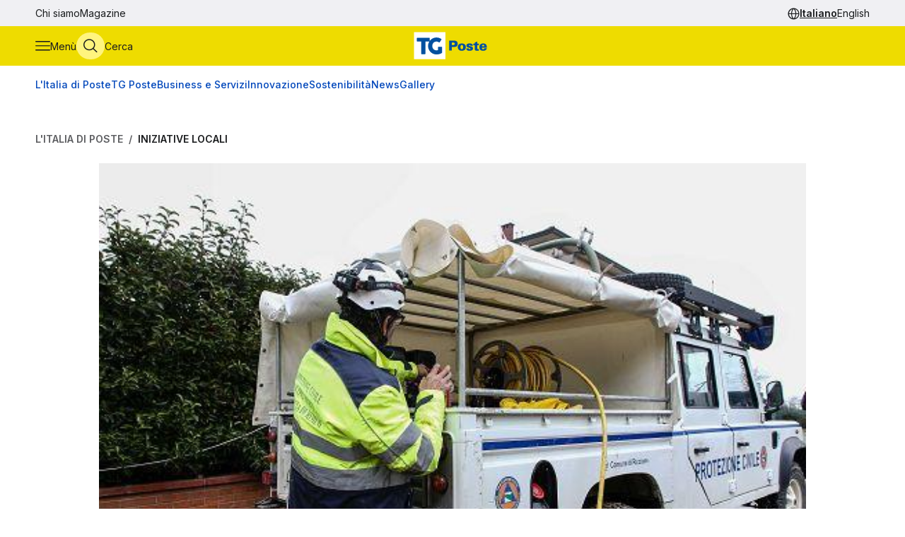

--- FILE ---
content_type: text/html
request_url: https://tgposte.poste.it/2019/12/24/comune-di-stilo-costituito-gruppo-volontari-protezione-civile/
body_size: 8521
content:
<!doctype html><html data-bs-theme=light lang=it-IT><head data-pagefind-ignore><meta charset=utf-8><meta name=viewport content="width=device-width,initial-scale=1,maximum-scale=2"><link rel=icon href=https://tgposte.poste.it/favicon.png><link rel=preconnect href=https://fonts.googleapis.com><link rel=preconnect href=https://fonts.gstatic.com crossorigin><link href="https://fonts.googleapis.com/css2?family=Inter:wght@100;200;300;400;500;600;700;800;900&display=swap" rel=stylesheet><link rel=stylesheet href=https://tgposte.poste.it/scss/style.min.f4d2b30e9f991a3f6d5ca2b7511b2ccc4c61b52f790c875e508fdff6c5d69e58.css><link rel=stylesheet href=https://tgposte.poste.it/icomoon/style.css><script type=text/javascript src=https://tgposte.poste.it/js/datepicker.min.js defer></script>
<script type=text/javascript src=https://tgposte.poste.it/ts/main.min.js defer></script><meta property="og:description" content="Aperta la campagna di adesioni a tutti i maggiorenni che vogliono impegnarsi attivamente per il proprio territorio"><meta name=robots content="follow, index, max-snippet:-1, max-video-preview:-1, max-image-preview:large"><meta property="og:locale" content="it-IT"><meta property="og:type" content="article"><meta property="og:title" content="Comune di Stilo, costituito gruppo volontari Protezione Civile"><meta property="og:description" content="Aperta la campagna di adesioni a tutti i maggiorenni che vogliono impegnarsi attivamente per il proprio territorio"><meta property="og:url" content="https://tgposte.poste.it/2019/12/24/comune-di-stilo-costituito-gruppo-volontari-protezione-civile/"><meta property="og:site_name" content="TG Poste"><meta property="og:image" content="https://www.media.poste.it/ff193a11-dd22-40f7-bc94-a3494c3025fb/card_md/jpeg/img-20191224_151504_4fc3a4e2@1x"><meta property="og:image:alt" content="TBD"><meta property="og:image:type" content="image/jpeg"><meta name=twitter:card content="summary_large_image"><meta name=twitter:title content="Comune di Stilo, costituito gruppo volontari Protezione Civile"><meta name=twitter:description content="Aperta la campagna di adesioni a tutti i maggiorenni che vogliono impegnarsi attivamente per il proprio territorio"><meta name=twitter:image content="https://www.media.poste.it/ff193a11-dd22-40f7-bc94-a3494c3025fb/card_md/jpeg/img-20191224_151504_4fc3a4e2@1x"><title>Comune di Stilo, costituito gruppo volontari Protezione Civile | TG Poste</title><script type=application/ld+json class=json-ld-schema>{"@context":"https://schema.org","@graph":[{"@id":"https://tgposte.poste.it/#organization","@type":["NewsMediaOrganization","Organization"],"logo":{"@id":"https://tgposte.poste.it/#logo","@type":"ImageObject","caption":"TG Poste","height":"130","inLanguage":"it-IT","url":"https://tgposte.poste.it/tg-poste-logo.png","width":"366"},"name":"TG Poste","url":"https://tgposte.poste.it/"},{"@id":"https://tgposte.poste.it/#website","@type":"WebSite","inLanguage":"it-IT","name":"TG Poste","publisher":{"@id":"https://tgposte.poste.it/#organization"},"url":"https://tgposte.poste.it/"},{"@id":"https://tgposte.poste.it/2019/12/24/comune-di-stilo-costituito-gruppo-volontari-protezione-civile/#webpage","@type":"WebPage","about":{"@id":"https://tgposte.poste.it/#organization"},"datePublished":"2019-12-24T08:50:26Z","inLanguage":"it-IT","isPartOf":{"@id":"https://tgposte.poste.it/#website"},"name":"Comune di Stilo, costituito gruppo volontari Protezione Civile | TG Poste","primaryImageOfPage":{"@id":"https://www.media.poste.it/ff193a11-dd22-40f7-bc94-a3494c3025fb/cover/jpeg/img-20191224_151504_4fc3a4e2@1x"},"url":"https://tgposte.poste.it/2019/12/24/comune-di-stilo-costituito-gruppo-volontari-protezione-civile/"},{"@id":"https://www.media.poste.it/ff193a11-dd22-40f7-bc94-a3494c3025fb/cover/jpeg/img-20191224_151504_4fc3a4e2@1x","@type":"ImageObject","caption":"","inLanguage":"it-IT","url":"https://www.media.poste.it/ff193a11-dd22-40f7-bc94-a3494c3025fb/cover/jpeg/img-20191224_151504_4fc3a4e2@1x"},{"@id":"https://tgposte.poste.it/2019/12/24/comune-di-stilo-costituito-gruppo-volontari-protezione-civile/#richSnippet","@type":"NewsArticle","datePublished":"2019-12-24T08:50:26Z","description":"Aperta la campagna di adesioni a tutti i maggiorenni che vogliono impegnarsi attivamente per il proprio territorio","headline":"Comune di Stilo, costituito gruppo volontari Protezione Civile","image":{"@id":"https://www.media.poste.it/ff193a11-dd22-40f7-bc94-a3494c3025fb/cover/jpeg/img-20191224_151504_4fc3a4e2@1x"},"inLanguage":"it-IT","isPartOf":{"@id":"https://tgposte.poste.it/2019/12/24/comune-di-stilo-costituito-gruppo-volontari-protezione-civile/#webpage"},"keywords":"","mainEntityOfPage":{"@id":"https://tgposte.poste.it/2019/12/24/comune-di-stilo-costituito-gruppo-volontari-protezione-civile/#webpage"},"name":"Comune di Stilo, costituito gruppo volontari Protezione Civile","publisher":{"@id":"https://tgposte.poste.it/#organization"}},{"@id":"https://tgposte.poste.it/autore/redazione-postenews/","@type":"Person","name":"redazione Postenews","url":"https://tgposte.poste.it/autore/redazione-postenews/","worksFor":{"@id":"https://tgposte.poste.it/#organization"}}]}</script><script type=text/javascript>function replace(e){return e?(e=e.replaceAll("{[title]}","Comune di Stilo, costituito gruppo volontari Protezione Civile"),e=e.replaceAll("{[url]}","2019/12/24/comune-di-stilo-costituito-gruppo-volontari-protezione-civile"),e=e.replaceAll("{[category]}","Iniziative Locali"),e=e.replaceAll("{[date-url]}","/2019/12/24/"),e):""}var digitalData={page:{},player:{}};const{pagename="",section_level1="",section_level2="",section_level3="",tagslist="",mediatitle="",mediauri="",mediaplaybacktype="",mediacdntype=""}={mediacdntype:"",mediaplaybacktype:"",mediatitle:"",mediauri:"",pagename:"{[title]}",section_level1:"{[date-url]}",section_level2:"",section_level3:"",tagslist:"{[category]}"};digitalData.page={pageName:replace(pagename),section_level1:replace(section_level1),section_level2:replace(section_level2),section_level3:replace(section_level3),tagsList:replace(tagslist)},digitalData.player={mediaTitle:mediatitle,mediaUri:mediauri,mediaPlaybackType:mediaplaybacktype,mediaCDNType:mediacdntype}</script><script src=https://assets.adobedtm.com/4d622ce80bd2/9d27b3a72317/launch-EN282b419c36be4dcabca54cfddcf79486.min.js async></script><meta name=google-site-verification content="3yWe21QQB_R2qKeY5lR7e3EUJBllT27jXzjOdWze8bE"><meta name=google-site-verification content="Y4UagvRKs9ve20ZHg8ovnV83WPqxLOSwRwYLK_BwWp8"></head><body><tgp-header data-bs-theme=light><header data-pagefind-ignore><div class=header><span id=page-top></span><a id=skiplink class=visually-hidden-focusable href=#content>Vai al contenuto principale</a><div class="navbar navbar__secondary d-none d-lg-flex"><div class="container-custom d-flex"><nav><ul class=nav><li class=nav-item><a class=nav-link href=https://tgposte.poste.it/chi-siamo/ title="Chi siamo" target=_self>Chi siamo</a></li><li class=nav-item><a class=nav-link href=https://tgposte.poste.it/magazine/ title=Magazine target=_self>Magazine</a></li></ul></nav><div class="navbar__language-picker ms-auto"><nav class=language-picker aria-label="Cambia lingua"><span class=icon-language></span>
<a href=https://tgposte.poste.it/ class=active aria-current=page>Italiano</a>
<a href=https://tgposte.poste.it/en/>English</a></nav></div></div></div><div class="navbar navbar__primary"><div class="navbar__primary__items container-custom d-flex"><ul class=navbar-nav><li class=nav-item><button class="btn btn-icon btn-menu" type=button data-bs-toggle=offcanvas data-bs-target=#offcanvas-menu aria-controls=offcanvas-menu aria-label="Apri menù di navigazione">
<span class="icon-menu large"></span>
<span class="btn-icon-label d-none d-lg-inline">Menù</span></button></li><li class=nav-item><button class="btn btn-icon btn-cerca" type=button data-bs-toggle=offcanvas data-bs-target=#offcanvas-search aria-controls=offcanvas-search aria-label="Apri menù di ricerca">
<span class="icon-search large"></span>
<span class="btn-icon-label d-none d-lg-inline">Cerca</span></button></li></ul><div class="nav-link navbar-brand" data-bs-theme=light><a href=https://tgposte.poste.it/ aria-label="Vai alla home page"><img class=img-fluid src=https://tgposte.poste.it/tg-poste-logo.svg alt></a></div><div class=navbar__language-picker><nav class=language-picker aria-label="Cambia lingua"><span class=icon-language></span>
<a href=https://tgposte.poste.it/ class=active aria-current=page>Italiano</a>
<a href=https://tgposte.poste.it/en/>English</a></nav></div></div></div><div class=container-custom><section class="featured-topics d-none d-lg-block"><nav class="d-flex py-3 justify-content-center justify-content-xl-start"><ul class="d-flex gap-4 list-unstyled mb-0" role=list><li><a href=https://tgposte.poste.it/canale/italia-di-poste/ title="L'Italia di Poste">L'Italia di Poste</a></li><li><a href=https://tgposte.poste.it/tgposte/ title="TG Poste">TG Poste</a></li><li><a href=https://tgposte.poste.it/canale/business-e-servizi/ title="Business e Servizi">Business e Servizi</a></li><li><a href=https://tgposte.poste.it/canale/innovazione/ title=Innovazione>Innovazione</a></li><li><a href=https://tgposte.poste.it/canale/sostenibilita/ title=Sostenibilità>Sostenibilità</a></li><li><a href=https://tgposte.poste.it/canale/news/ title=News>News</a></li><li><a href=https://tgposte.poste.it/gallery/ title=Gallery>Gallery</a></li></ul></nav></section></div></div><div id=offcanvas-menu class="side-menu offcanvas offcanvas-start" tabindex=-1 aria-labelledby=offcanvas-menu-label><div class=offcanvas-body><tgp-side-menu><div class=side-menu__first-level><h2 class="offcanvas-title visually-hidden" id=offcanvas-menu-label>Menù di navigazione</h2><button type=button class=btn-close data-bs-dismiss=offcanvas aria-label='Chiudi menù di navigazione'>
<span class=icon-close></span></button><nav class=first-level__trends aria-labelledby=first-level__tendenze><h3 id=first-level__tendenze class="fw-bold trends-title">Tendenze</h3><ul class="d-flex gap-3 list-unstyled mb-0 trends"><li><a href=https://tgposte.poste.it/canale/italia-di-poste/polis/ target=_self title=Polis>Polis</a></li><li><a href=https://tgposte.poste.it/canale/italia-di-poste/lavoro/ target=_self title=Lavoro>Lavoro</a></li><li><a href=https://tgposte.poste.it/tag/energia/ target=_self title=Energia>Energia</a></li><li><a href=https://tgposte.poste.it/tag/sicurezza/ target=_self title=Sicurezza>Sicurezza</a></li></ul></nav><hr><nav aria-labelledby=first-level__categories><h3 id=first-level__categories class="fs-5 fw-normal">Categorie</h3><ul class="list-unstyled mt-4 mb-0"><li class=my-2><a data-target=#side-menu__second-level--l_italia_di_poste href=https://tgposte.poste.it/canale/italia-di-poste/ title="L'Italia di Poste" target=_self class="text-reset fs-6 fw-bold d-flex justify-content-between py-1">L'Italia di Poste
<span class="icon-chevron-right-menu sub-menu-arrow d-flex align-items-center"></span></a></li><li class=my-2><a data-target=#side-menu__second-level--tg_poste href=https://tgposte.poste.it/tgposte/ title="TG Poste" target=_self class="text-reset fs-6 fw-bold d-flex justify-content-between py-1">TG Poste
<span class="icon-chevron-right-menu sub-menu-arrow d-flex align-items-center"></span></a></li><li class=my-2><a data-target=#side-menu__second-level--business_e_servizi href=https://tgposte.poste.it/canale/business-e-servizi/ title="Business e Servizi" target=_self class="text-reset fs-6 fw-bold d-flex justify-content-between py-1">Business e Servizi
<span class="icon-chevron-right-menu sub-menu-arrow d-flex align-items-center"></span></a></li><li class=my-2><a data-target=#side-menu__second-level--innovazione href=https://tgposte.poste.it/canale/innovazione/ title=Innovazione target=_self class="text-reset fs-6 fw-bold d-flex justify-content-between py-1">Innovazione
<span class="icon-chevron-right-menu sub-menu-arrow d-flex align-items-center"></span></a></li><li class=my-2><a data-target=#side-menu__second-level--sostenibilit_ href=https://tgposte.poste.it/canale/sostenibilita/ title=Sostenibilità target=_self class="text-reset fs-6 fw-bold d-flex justify-content-between py-1">Sostenibilità
<span class="icon-chevron-right-menu sub-menu-arrow d-flex align-items-center"></span></a></li><li class=my-2><a data-target=#side-menu__second-level--news href=https://tgposte.poste.it/canale/news/ title=News target=_self class="text-reset fs-6 fw-bold d-flex justify-content-between py-1">News
<span class="icon-chevron-right-menu sub-menu-arrow d-flex align-items-center"></span></a></li><li class=my-2><a href=https://tgposte.poste.it/gallery/ title=Gallery target=_self class="text-reset fs-6 fw-bold d-flex justify-content-between py-1">Gallery</a></li></ul></nav><hr><nav class=first-level__altro aria-labelledby=first-level__altro><h3 class=visually-hidden id=first-level__altro>Altri link</h3><ul class="list-unstyled products mb-0"><li class=py-2><a class="text-reset fw-bold" href=https://tgposte.poste.it/chi-siamo/ title="Chi siamo">Chi siamo</a></li><li class=py-2><a class="text-reset fw-bold" href=https://tgposte.poste.it/magazine/ title=Magazine>Magazine</a></li><li class=py-2><a class="text-reset fw-bold" href=https://tgposte.poste.it/en/ title="Versione inglese">Versione inglese</a></li></ul></nav><div class=d-lg-none><nav class=language-picker aria-label="Cambia lingua"><span class=icon-language></span>
<a href=https://tgposte.poste.it/ class=active aria-current=page>Italiano</a>
<a href=https://tgposte.poste.it/en/>English</a></nav></div></div><div class=side-menu__second-level><button class="go-back visually-hidden-focusable-lg side-menu__second-level__go-back">
Torna al menù principale</button><hr class=d-lg-none><nav class=side-menu__second-level__submenu id=side-menu__second-level--l_italia_di_poste aria-labelledby=side-menu__second-level--l_italia_di_poste__title><h2 id=side-menu__second-level--l_italia_di_poste__title class="side-menu__second-level__title fw-bold fs-4">L'Italia di Poste</h2><a class=read-more href=https://tgposte.poste.it/canale/italia-di-poste/ target=_self>Esplora sezione</a><hr><ul class=list-unstyled><li class=my-3><a class="text-reset fs-6 fw-bold" href=https://tgposte.poste.it/canale/italia-di-poste/storie/ target=_self title=Storie>Storie</a></li><li class=my-3><a class="text-reset fs-6 fw-bold" href=https://tgposte.poste.it/canale/italia-di-poste/iniziative-locali/ target=_self title="Iniziative Locali">Iniziative Locali</a></li><li class=my-3><a class="text-reset fs-6 fw-bold" href=https://tgposte.poste.it/canale/italia-di-poste/lavoro/ target=_self title=Lavoro>Lavoro</a></li><li class=my-3><a class="text-reset fs-6 fw-bold" href=https://tgposte.poste.it/canale/italia-di-poste/polis/ target=_self title=Polis>Polis</a></li></ul></nav><nav class=side-menu__second-level__submenu id=side-menu__second-level--tg_poste aria-labelledby=side-menu__second-level--tg_poste__title><h2 id=side-menu__second-level--tg_poste__title class="side-menu__second-level__title fw-bold fs-4">TG Poste</h2><a class=read-more href=https://tgposte.poste.it/tgposte/ target=_self>Esplora sezione</a><hr><ul class=list-unstyled><li class=my-3><a class="text-reset fs-6 fw-bold" href=https://tgposte.poste.it/tgposte/tg-poste-on-demand/ target=_self title="TG Poste On Demand">TG Poste On Demand</a></li><li class=my-3><a class="text-reset fs-6 fw-bold" href=https://tgposte.poste.it/tgposte/tg-poste-lis/ target=_self title="TG Poste LIS">TG Poste LIS</a></li></ul></nav><nav class=side-menu__second-level__submenu id=side-menu__second-level--business_e_servizi aria-labelledby=side-menu__second-level--business_e_servizi__title><h2 id=side-menu__second-level--business_e_servizi__title class="side-menu__second-level__title fw-bold fs-4">Business e Servizi</h2><a class=read-more href=https://tgposte.poste.it/canale/business-e-servizi/ target=_self>Esplora sezione</a><hr><ul class=list-unstyled><li class=my-3><a class="text-reset fs-6 fw-bold" href=https://tgposte.poste.it/canale/business-e-servizi/economia-e-mercati/ target=_self title="Economia e Mercati">Economia e Mercati</a></li><li class=my-3><a class="text-reset fs-6 fw-bold" href=https://tgposte.poste.it/canale/business-e-servizi/investimenti-e-finanze/ target=_self title="Investimenti e Finanze">Investimenti e Finanze</a></li><li class=my-3><a class="text-reset fs-6 fw-bold" href=https://tgposte.poste.it/canale/business-e-servizi/banche-e-assicurazioni/ target=_self title="Banche e Assicurazioni">Banche e Assicurazioni</a></li><li class=my-3><a class="text-reset fs-6 fw-bold" href=https://tgposte.poste.it/canale/business-e-servizi/logistica-e-servizi-postali/ target=_self title="Logistica e Servizi Postali">Logistica e Servizi Postali</a></li><li class=my-3><a class="text-reset fs-6 fw-bold" href=https://tgposte.poste.it/canale/business-e-servizi/filatelia/ target=_self title=Filatelia>Filatelia</a></li></ul></nav><nav class=side-menu__second-level__submenu id=side-menu__second-level--innovazione aria-labelledby=side-menu__second-level--innovazione__title><h2 id=side-menu__second-level--innovazione__title class="side-menu__second-level__title fw-bold fs-4">Innovazione</h2><a class=read-more href=https://tgposte.poste.it/canale/innovazione/ target=_self>Esplora sezione</a><hr><ul class=list-unstyled><li class=my-3><a class="text-reset fs-6 fw-bold" href=https://tgposte.poste.it/canale/innovazione/digital-transformation/ target=_self title="Digital Transformation">Digital Transformation</a></li><li class=my-3><a class="text-reset fs-6 fw-bold" href=https://tgposte.poste.it/canale/innovazione/servizi-digitali/ target=_self title="Servizi Digitali">Servizi Digitali</a></li><li class=my-3><a class="text-reset fs-6 fw-bold" href=https://tgposte.poste.it/canale/innovazione/pagamenti-digitali/ target=_self title="Pagamenti Digitali">Pagamenti Digitali</a></li><li class=my-3><a class="text-reset fs-6 fw-bold" href=https://tgposte.poste.it/canale/innovazione/cybersecurity-e-sicurezza-informatica/ target=_self title="Cybersecurity e Sicurezza Informatica">Cybersecurity e Sicurezza Informatica</a></li></ul></nav><nav class=side-menu__second-level__submenu id=side-menu__second-level--sostenibilit_ aria-labelledby=side-menu__second-level--sostenibilit___title><h2 id=side-menu__second-level--sostenibilit___title class="side-menu__second-level__title fw-bold fs-4">Sostenibilità</h2><a class=read-more href=https://tgposte.poste.it/canale/sostenibilita/ target=_self>Esplora sezione</a><hr><ul class=list-unstyled><li class=my-3><a class="text-reset fs-6 fw-bold" href=https://tgposte.poste.it/canale/sostenibilita/ambiente/ target=_self title=Ambiente>Ambiente</a></li><li class=my-3><a class="text-reset fs-6 fw-bold" href=https://tgposte.poste.it/canale/sostenibilita/responsabilita-sociale/ target=_self title="Responsabilità Sociale">Responsabilità Sociale</a></li><li class=my-3><a class="text-reset fs-6 fw-bold" href=https://tgposte.poste.it/canale/sostenibilita/sviluppo-sostenibile/ target=_self title="Sviluppo Sostenibile">Sviluppo Sostenibile</a></li><li class=my-3><a class="text-reset fs-6 fw-bold" href=https://tgposte.poste.it/canale/sostenibilita/finanza-sostenibile/ target=_self title="Finanza Sostenibile">Finanza Sostenibile</a></li></ul></nav><nav class=side-menu__second-level__submenu id=side-menu__second-level--news aria-labelledby=side-menu__second-level--news__title><h2 id=side-menu__second-level--news__title class="side-menu__second-level__title fw-bold fs-4">News</h2><a class=read-more href=https://tgposte.poste.it/canale/news/ target=_self>Esplora sezione</a><hr><ul class=list-unstyled><li class=my-3><a class="text-reset fs-6 fw-bold" href=https://tgposte.poste.it/canale/news/attualita/ target=_self title=Attualità>Attualità</a></li><li class=my-3><a class="text-reset fs-6 fw-bold" href=https://tgposte.poste.it/canale/news/focus/ target=_self title=Focus>Focus</a></li><li class=my-3><a class="text-reset fs-6 fw-bold" href=https://tgposte.poste.it/canale/news/interviste/ target=_self title=Interviste>Interviste</a></li><li class=my-3><a class="text-reset fs-6 fw-bold" href=https://tgposte.poste.it/canale/news/associazioni/ target=_self title=Associazioni>Associazioni</a></li></ul></nav><nav class=side-menu__second-level__submenu id=side-menu__second-level--gallery aria-labelledby=side-menu__second-level--gallery__title><h2 id=side-menu__second-level--gallery__title class="side-menu__second-level__title fw-bold fs-4">Gallery</h2><a class=read-more href=https://tgposte.poste.it/gallery/ target=_self>Esplora sezione</a><hr></nav></div></tgp-side-menu></div></div></header></tgp-header><div class="search-overlay offcanvas offcanvas-top" data-bs-backdrop=static tabindex=-1 id=offcanvas-search aria-labelledby=offcanvas-search-label data-bs-theme=blue><div class="offcanvas-body search bg-body-tertiary text-body-tertiary p-0"><div class="offcanvas-header d-flex"><img class=mx-auto src=https://tgposte.poste.it/tg-poste-logo.svg alt>
<button type=button class=btn-close data-bs-dismiss=offcanvas aria-label='Chiudi pannello ricerca'>
<span class=icon-close></span></button></div><div class="container-custom--tight search-overlay__form-container"><h2 id=offcanvas-search-label class="fs-4 fw-semibold">Cerca</h2><div class=search><tgp-search-form><form class=search__form action=https://tgposte.poste.it/search/><div class="d-flex flex-wrap gap-4 align-items-center mb-4 justify-content-between"><label for=query class=visually-hidden>Inserisci ciò che vuoi cercare</label>
<input id=query name=query type=text class="search__text-field flex-grow-1 w-100" placeholder='Cerca notizie, media o storie'>
<button class="btn btn-secondary search__submit-btn" type=submit>
<span class="icon-search me-1"></span> Cerca</button>
<button type=button class="btn btn-icon d-xl-none" type=submit data-bs-toggle=modal data-bs-target=#filters-modal aria-label='Apri pannello filtri'>
Filtri <span class="icon-filter me-1"></span></button></div><div class="modal fade search__filters" id=filters-modal tabindex=-1 aria-labelledby=filters-modal-label aria-hidden=true data-bs-theme=blue><div class="modal-dialog modal-dialog-centered"><div class="modal-content px-3 py-4 px-sm-3 bg-body-tertiary text-body-tertiary"><h2 class="visually-hidden modal-title fs-6" id=filters-modal-label aria-label='Apri pannello filtri'>Filtri</h2><div class="d-flex justify-content-end"><button type=button class="btn-close position-absolute" data-bs-dismiss=modal aria-label='Chiudi pannello filtri'>
<span class=icon-close></span></button></div><h3 class="fs-6 mt-2 mb-3">Data</h3><div class="d-flex flex-wrap gap-2 mb-4"><button type=button class="badge p-2" date-picker-quick-selection data-start-day=0 data-end-day=0>
Oggi</button>
<button type=button class="badge p-2" date-picker-quick-selection data-start-day=-1 data-end-day=-1>
Ieri</button>
<button type=button class="badge p-2" date-picker-quick-selection data-start-day=-6 data-end-day=0>
Ultimi 7 giorni</button>
<button type=button class="badge p-2" date-picker-quick-selection data-start-day=-14 data-end-day=0>
Ultimi 15 giorni</button>
<button type=button class="badge p-2" date-picker-quick-selection data-start-day=-29 data-end-day=0>
Ultimi 30 giorni</button></div><div class="d-flex flex-column mb-3 px-4 py-2 border border-primary rounded"><div class=mx-auto><date-range-picker label='{ T "search_filters_date_title" }'></date-range-picker><div class="d-flex justify-content-end mt-2"><button date-picker-reset type=button class="btn btn-sm btn-link p-0">
Cancella selezione</button></div></div></div><fieldset class="d-flex flex-wrap gap-4 row-gap-2 mb-4" aria-labelledby=content-type-label-modal><h3 class="fs-6 mt-2 mb-3 w-100" id=content-type-label-modal>Tipologia</h3><div class=form-check><input class=form-check-input content-type-filter type=checkbox value=news name=type id=type_notizieCheckbox_modal>
<label class=form-check-label for=type_notizieCheckbox_modal>Notizie</label></div><div class=form-check><input class=form-check-input content-type-filter type=checkbox value=storie_news name=type id=type_storieCheckbox_modal>
<label class=form-check-label for=type_storieCheckbox_modal>Storie</label></div><div class=form-check><input class=form-check-input content-type-filter type=checkbox value=multimedia_news name=type id=type_mediaCheckbox_modal>
<label class=form-check-label for=type_mediaCheckbox_modal>Media</label></div><div class=form-check><input class=form-check-input content-type-filter type=checkbox value=video_on_demand name=type id=type_videoCheckbox_modal>
<label class=form-check-label for=type_videoCheckbox_modal>TG Poste</label></div></fieldset><div><button type=button filter-confirm data-bs-dismiss=modal class="btn btn-md btn-secondary" aria-label='Applica filtri'>
Applica</button></div></div></div></div><div class="d-flex d-xl-none justify-content-between search__filters"><span class=search__result-count aria-live=polite></span></div><div class="d-none d-xl-flex gap-5 align-items-center search__filters"><tgp-dropdown date-picker-dropdown><button type=button aria-expanded=false tgp-dropdown-toggle class="bg-body-tertiary text-body-tertiary" id=date-dropdown-toggle aria-controls=date-dropdown-menu><div class=fw-semibold>Data</div><div id=date-preview class="fw-normal text-nowrap" data-label='Seleziona un intervallo'>Seleziona un intervallo</div></button><div tgp-dropdown-menu id=date-dropdown-menu class="p-4 pb-3 bg-body-tertiary text-body-tertiary"><label for=startDate class=visually-hidden>Data di inizio dell'intervallo</label>
<input readonly type=date name=startDate id=startDate class=d-none>
<label for=endDate class=visually-hidden>Data di fine dell'intervallo</label>
<input readonly type=date name=endDate id=endDate class=d-none><div class="d-flex mb-3"><div class="d-flex flex-column gap-1"><button type=button date-picker-quick-selection data-start-day=0 data-end-day=0>
Oggi</button>
<button type=button date-picker-quick-selection data-start-day=-1 data-end-day=-1>
Ieri</button>
<button type=button date-picker-quick-selection data-start-day=-6 data-end-day=0>
Ultimi 7 giorni</button>
<button type=button date-picker-quick-selection data-start-day=-14 data-end-day=0>
Ultimi 15 giorni</button>
<button type=button date-picker-quick-selection data-start-day=-29 data-end-day=0>
Ultimi 30 giorni</button></div><div class="vr opacity-100 mx-4"></div><date-range-picker label='{ T "search_filters_date_title" }'></date-range-picker></div><div class="d-flex justify-content-between"><button filter-confirm type=button class="btn btn-sm btn-secondary" aria-label='Applica filtro data'>
Applica</button>
<button date-picker-reset type=button class="btn btn-sm btn-link">
Cancella selezione</button></div></div></tgp-dropdown><tgp-dropdown><button type=button aria-expanded=false tgp-dropdown-toggle class="bg-body-tertiary text-body-tertiary" id=type-dropdown-toggle aria-controls=type-dropdown-menu><div id=content-type-label class=fw-semibold>Tipologia</div><div id=content-type-preview class="fw-normal text-nowrap">Seleziona</div></button><div tgp-dropdown-menu class="p-4 pb-3 bg-body-tertiary text-body-tertiary" id=type-dropdown-menu><fieldset class="d-flex flex-column gap-2 mb-3" aria-labelledby=content-type-label><div class=form-check><input class=form-check-input content-type-filter type=checkbox value=news name=type id=type_notizieCheckbox>
<label class=form-check-label for=type_notizieCheckbox>Notizie</label></div><div class=form-check><input class=form-check-input content-type-filter type=checkbox value=storie_news name=type id=type_storieCheckbox>
<label class=form-check-label for=type_storieCheckbox>Storie</label></div><div class=form-check><input class=form-check-input content-type-filter type=checkbox value=multimedia_news name=type id=type_mediaCheckbox>
<label class=form-check-label for=type_mediaCheckbox>Media</label></div><div class=form-check><input class=form-check-input content-type-filter type=checkbox value=video_on_demand name=type id=type_videoCheckbox>
<label class=form-check-label for=type_videoCheckbox>TG Poste</label></div></fieldset><button filter-confirm type=button class="btn btn-sm btn-secondary" aria-label='Applica filtro tipologia'>
Applica</button></div></tgp-dropdown><span class="search__result-count ms-auto" aria-live=polite></span></div></form></tgp-search-form></div></div></div></div><main id=content data-pagefind-body><div style=display:none aria-hidden=true><data data-pagefind-filter=type>news</data>
<data data-pagefind-filter=title>Comune di Stilo, costituito gruppo volontari Protezione Civile</data>
<data data-pagefind-meta=title>Comune di Stilo, costituito gruppo volontari Protezione Civile</data>
<data data-pagefind-meta=type>news</data>
<data data-pagefind-filter=lang>it-IT</data>
<data data-pagefind-meta=lang>it-IT</data><data data-pagefind-meta=author>redazione postenews</data>
<data data-pagefind-meta=author_url>https://tgposte.poste.it/autore/redazione-postenews/</data><data data-pagefind-meta=image>https://www.media.poste.it/ff193a11-dd22-40f7-bc94-a3494c3025fb/card_md/jpeg/img-20191224_151504_4fc3a4e2@1x</data>
<data data-pagefind-meta=image_alt>TBD</data>
<data data-pagefind-meta=image_title></data>
<time data-pagefind-filter=date>2019-12-24</time>
<time data-pagefind-meta=date>2019-12-24</time></div><article class=page-article><div class="container-custom d-flex flex-wrap justify-content-between gap-4 mb-4"><nav class=breadcrumb-container aria-label="Percorso di navigazione"><ol class=breadcrumb><li class=breadcrumb-item><a href=https://tgposte.poste.it/canale/italia-di-poste/>L'Italia di Poste</a></li><li class="breadcrumb-item active"><a href=https://tgposte.poste.it/canale/italia-di-poste/iniziative-locali/>Iniziative Locali</a></li></ol></nav></div><div class=container-custom--tight><div class=row><div class=col-12><header class=article-header><picture class=article-header__img><source media=(min-width:500px) srcset=https://www.media.poste.it/ff193a11-dd22-40f7-bc94-a3494c3025fb/cover/jpeg/img-20191224_151504_4fc3a4e2@1x type=image/jpeg width=1440 height=500><img src=https://www.media.poste.it/ff193a11-dd22-40f7-bc94-a3494c3025fb/cover/jpeg/img-20191224_151504_4fc3a4e2@1x alt=TBD title width=1440 height=500></picture><div class="article-header__body bg-primary-subtle"><a class=article-header__section href=https://tgposte.poste.it/canale/italia-di-poste/iniziative-locali/>Iniziative Locali</a><h1 data-pagefind-meta=title class=article-header__title>Comune di Stilo, costituito gruppo volontari Protezione Civile</h1><div data-pagefind-ignore class=article-header__details><ul class=article-header__tags><li><a href=https://tgposte.poste.it/tag/piccoli-comuni/ class=badge>Piccoli comuni</a></li></ul><div><time class=article-header__date pubdate datetime=2019-12-24>24 dicembre 2019</time><address data-pagefind-ignore class=article-header__author>di
<a rel=author href=https://tgposte.poste.it/autore/redazione-postenews/>redazione Postenews</a></address></div><div class=article-header__summary>Aperta la campagna di adesioni a tutti i maggiorenni che vogliono impegnarsi attivamente per il proprio territorio</div><div class=article-header__social><a href="https://www.facebook.com/sharer/sharer.php?u=https://tgposte.poste.it/2019/12/24/comune-di-stilo-costituito-gruppo-volontari-protezione-civile/" target=_blank><span class=icon-facebook-logo></span>
<span class=visually-hidden>Condividi su Facebook</span></a>
<a href="https://twitter.com/intent/tweet?text=Comune%20di%20Stilo,%20costituito%20gruppo%20volontari%20Protezione%20Civile&amp;url=https://tgposte.poste.it/2019/12/24/comune-di-stilo-costituito-gruppo-volontari-protezione-civile/&amp;via=TG%20Poste" target=_blank><span class=icon-twitter></span>
<span class=visually-hidden>Condividi su X (Twitter)</span></a></div></div></div></header></div><div class=col-12><div class=article-content><p>Roma, 24 dic - Il comune di Stilo ha approvato la costituzione del gruppo comunale di volontari di Protezione Civile. Questo nuovo gruppo si propone l'obiettivo di potenziare le possibilità operative della Protezione Civile locale sia in fase preventiva che di emergenza. Il gruppo è aperto a tutti i maggiorenni che hanno il desiderio di impegnarsi attivamente per il proprio territorio, donando parte del prezioso tempo libero per il bene comune.</p><p>Gli iscritti al gruppo saranno impiegati in tutte le attività istituzionali tipiche della protezione civile (previsione, prevenzione, soccorso e superamento dell'emergenza) e avranno uno stretto coordinamento con i Settori competenti del Comune di Stilo, che ne ispirerà e supporterà l'azione. Prossimamente verrà organizzata un'iniziativa pubblica, dedicata ad illustrare ai cittadini le attività e le possibilità di partecipazione al gruppo.</p><p>I volontari iscritti, potranno accedere a vari tipi di attività formative e addestrative e collaboreranno con i Settori del Comunale di Stilo anche con attività di sopralluogo, di monitoraggio, di rilievo e di supporto alla pianificazione di emergenza.</p></div></div></div></div></article><div class="bg-primary-subtle py-4"><div class="container-custom--tight px-xl-0"><div class=article-related data-pagefind-ignore><h2 class=article-related__title>Correlati</h2><div class=article-related__carousel><tgp-carousel><div data-pagefind-ignore class=swiper data-cols-desktop=3 data-cols-tablet=2 data-cols-mobile=1 data-rows-desktop=1 data-rows-tablet=2 data-rows-mobile=3><div class=swiper-wrapper><div class=swiper-slide><tgp-link-block><article class="article-card article-card--small-tablet-landscape"><picture class=article-card__picture><source srcset=https://www.media.poste.it/a286b4b0-9928-4f47-8ad8-fdf1858586e6/card_md/webp/img-poste_comunita_montane@1x type=image/webp><img class=article-card__img src=https://www.media.poste.it/a286b4b0-9928-4f47-8ad8-fdf1858586e6/card_md/jpeg/img-poste_comunita_montane@1x alt="poste comunità montane" title="poste comunita montane" decoding=async loading=lazy></picture><div class=article-card__body><a href=https://tgposte.poste.it/2023/12/06/poste-riferimento-comunita-montane/ data-main-link><h3 class=article-card__title>Dai Piccoli Comuni al Progetto Polis: Poste punto di riferimento per le comunità montane</h3></a><div class=article-card__details><address class=article-card__author><a rel=author href=https://tgposte.poste.it/autore/redazione-postenews/>di
redazione Postenews</a></address></div></div></article></tgp-link-block></div><div class=swiper-slide><tgp-link-block><article class="article-card article-card--small-tablet-landscape"><picture class=article-card__picture><source srcset=https://www.media.poste.it/aafaaa05-5330-4b56-8e7e-e2afc2fe501f/card_md/webp/img-san_marcellino_2@1x type=image/webp><img class=article-card__img src=https://www.media.poste.it/aafaaa05-5330-4b56-8e7e-e2afc2fe501f/card_md/jpeg/img-san_marcellino_2@1x alt="Caserta: viaggio nell’ufficio postale di San Marcellino con i servizi del progetto Polis" title="san marcellino 2" decoding=async loading=lazy></picture><div class=article-card__body><a href=https://tgposte.poste.it/2023/11/16/viaggio-san-marcellino-servizi-polis/ data-main-link><h3 class=article-card__title>Caserta: viaggio nell’ufficio postale di San Marcellino con i servizi del progetto Polis</h3></a><div class=article-card__details><address class=article-card__author><a rel=author href=https://tgposte.poste.it/autore/redazione-postenews/>di
redazione Postenews</a></address></div></div></article></tgp-link-block></div><div class=swiper-slide><tgp-link-block><article class="article-card article-card--small-tablet-landscape"><picture class=article-card__picture><source srcset=https://www.media.poste.it/22b6e1cb-66b7-4b8e-b130-f9979519eda4/card_md/webp/img-ufficio_postale_montagna@1x type=image/webp><img class=article-card__img src=https://www.media.poste.it/22b6e1cb-66b7-4b8e-b130-f9979519eda4/card_md/jpeg/img-ufficio_postale_montagna@1x alt="Piccoli Comuni: il 4 dicembre assemblea nazionale dell’Uncem con il sostegno di Poste Italiane" title="ufficio postale montagna" decoding=async loading=lazy></picture><div class=article-card__body><a href=https://tgposte.poste.it/2023/11/10/4-dicembre-assemblea-nazionale-uncem/ data-main-link><h3 class=article-card__title>Piccoli Comuni: il 4 dicembre assemblea nazionale dell’Uncem con il sostegno di Poste Italiane</h3></a><div class=article-card__details><address class=article-card__author><a rel=author href=https://tgposte.poste.it/autore/redazione-postenews/>di
redazione Postenews</a></address></div></div></article></tgp-link-block></div><div class=swiper-slide><tgp-link-block><article class="article-card article-card--small-tablet-landscape"><picture class=article-card__picture><source srcset=https://www.media.poste.it/eea6e0cd-c313-4a07-8e97-4e906be3ade7/card_md/webp/img-ufficio_postale_dizzasco@1x type=image/webp><img class=article-card__img src=https://www.media.poste.it/eea6e0cd-c313-4a07-8e97-4e906be3ade7/card_md/jpeg/img-ufficio_postale_dizzasco@1x alt="Nuova sede per l’ufficio postale di Dizzasco, in provincia di Como i servizi del progetto Polis" title="ufficio postale dizzasco" decoding=async loading=lazy></picture><div class=article-card__body><a href=https://tgposte.poste.it/2023/05/08/polis-sede-ufficio-postale-dizzasco/ data-main-link><h3 class=article-card__title>Nuova sede per l’ufficio postale di Dizzasco, in provincia di Como i servizi del progetto Polis</h3></a><div class=article-card__details><address class=article-card__author><a rel=author href=https://tgposte.poste.it/autore/redazione-postenews/>di
redazione Postenews</a></address></div></div></article></tgp-link-block></div><div class=swiper-slide><tgp-link-block><article class="article-card article-card--small-tablet-landscape"><picture class=article-card__picture><source srcset=https://www.media.poste.it/d93cc963-ebf3-4051-a7cf-03f17fded80d/card_md/webp/img-tremiti_2@1x type=image/webp><img class=article-card__img src=https://www.media.poste.it/d93cc963-ebf3-4051-a7cf-03f17fded80d/card_md/jpeg/img-tremiti_2@1x alt=TBD title="tremiti 2" decoding=async loading=lazy></picture><div class=article-card__body><a href=https://tgposte.poste.it/2023/03/02/amore-lucio-dalla-le-isole-tremiti/ data-main-link><h3 class=article-card__title>L’amore di Lucio Dalla per le Isole Tremiti, dove il postino arriva via mare</h3></a><div class=article-card__details><address class=article-card__author><a rel=author href=https://tgposte.poste.it/autore/roberto-zarriello/>di
Roberto Zarriello</a></address></div></div></article></tgp-link-block></div><div class=swiper-slide><tgp-link-block><article class="article-card article-card--small-tablet-landscape"><picture class=article-card__picture><source srcset=https://www.media.poste.it/30461d64-d3f5-48c3-be97-ce550b8baa5d/card_md/webp/img-va_pensiero@1x type=image/webp><img class=article-card__img src=https://www.media.poste.it/30461d64-d3f5-48c3-be97-ce550b8baa5d/card_md/jpeg/img-va_pensiero@1x alt="santa cecilia va pensiero polis" title="va pensiero" decoding=async loading=lazy></picture><div class=article-card__body><a href=https://tgposte.poste.it/2023/02/03/santa-cecilia-va-pensiero-polis-poste/ data-main-link><h3 class=article-card__title>Le voci bianche di Santa Cecilia intonano il "Va', Pensiero" per celebrare il progetto Polis di Poste Italiane</h3></a><div class=article-card__details><address class=article-card__author><a rel=author href=https://tgposte.poste.it/autore/redazione-postenews/>di
redazione Postenews</a></address></div></div></article></tgp-link-block></div><div class=swiper-slide><tgp-link-block><article class="article-card article-card--small-tablet-landscape"><picture class=article-card__picture><source srcset=https://www.media.poste.it/11f8d4b7-65e1-46a4-809c-69749b03d869/card_md/webp/img-cotalonga@1x type=image/webp><img class=article-card__img src=https://www.media.poste.it/11f8d4b7-65e1-46a4-809c-69749b03d869/card_md/jpeg/img-cotalonga@1x alt=cotalonga title=cotalonga decoding=async loading=lazy></picture><div class=article-card__body><a href=https://tgposte.poste.it/2022/12/30/custode-cotalonga-portalettere/ data-main-link><h3 class=article-card__title>“Il custode di Cotalonga”: un romanzo per raccontare un borgo attraverso gli occhi del portalettere</h3></a><div class=article-card__details><address class=article-card__author><a rel=author href=https://tgposte.poste.it/autore/redazione-postenews/>di
redazione Postenews</a></address></div></div></article></tgp-link-block></div><div class=swiper-slide><tgp-link-block><article class="article-card article-card--small-tablet-landscape"><picture class=article-card__picture><source srcset=https://www.media.poste.it/f3fcfac1-f8fe-40db-a821-fcb3d393a74f/card_md/webp/img-piccoli_comuni_6@1x type=image/webp><img class=article-card__img src=https://www.media.poste.it/f3fcfac1-f8fe-40db-a821-fcb3d393a74f/card_md/jpeg/img-piccoli_comuni_6@1x alt="Censimento: la popolazione è in calo, ma tengono i Piccoli Comuni" title="piccoli comuni 6" decoding=async loading=lazy></picture><div class=article-card__body><a href=https://tgposte.poste.it/2022/12/16/censimento-popolazione-piccoli-comuni/ data-main-link><h3 class=article-card__title>Censimento: la popolazione è in calo, ma tengono i Piccoli Comuni</h3></a><div class=article-card__details><address class=article-card__author><a rel=author href=https://tgposte.poste.it/autore/redazione-postenews/>di
redazione Postenews</a></address></div></div></article></tgp-link-block></div><div class=swiper-slide><tgp-link-block><article class="article-card article-card--small-tablet-landscape"><picture class=article-card__picture><source srcset=https://www.media.poste.it/6d67f7fb-5bf8-4e5d-b6b0-28b2b4a573d1/card_md/webp/img-impressive_colli_al_volturnobeautiful_village_in_moliseitaly@1x type=image/webp><img class=article-card__img src=https://www.media.poste.it/6d67f7fb-5bf8-4e5d-b6b0-28b2b4a573d1/card_md/jpeg/img-impressive_colli_al_volturnobeautiful_village_in_moliseitaly@1x alt="uncem poste" title="impressive colli al volturnobeautiful village in moliseitaly" decoding=async loading=lazy></picture><div class=article-card__body><a href=https://tgposte.poste.it/2022/12/13/comuni-montani-roma-uncem-poste/ data-main-link><h3 class=article-card__title>Comuni montani: a Roma l’Assemblea dell’Uncem, con il sostegno di Poste</h3></a><div class=article-card__details><address class=article-card__author><a rel=author href=https://tgposte.poste.it/autore/redazione-postenews/>di
redazione Postenews</a></address></div></div></article></tgp-link-block></div><div class=swiper-slide><tgp-link-block><article class="article-card article-card--small-tablet-landscape"><picture class=article-card__picture><source srcset=https://www.media.poste.it/5abec32e-c5e2-42ef-8130-90938a30a025/card_md/webp/img-cresco_award_premiati@1x type=image/webp><img class=article-card__img src=https://www.media.poste.it/5abec32e-c5e2-42ef-8130-90938a30a025/card_md/jpeg/img-cresco_award_premiati@1x alt="cresco award" title="cresco award premiati" decoding=async loading=lazy></picture><div class=article-card__body><a href=https://tgposte.poste.it/2022/12/06/poste-premio-sviluppo-piccoli-comuni/ data-main-link><h3 class=article-card__title>Poste Italiane: Premio “Per lo sviluppo sostenibile dei piccoli Comuni”</h3></a><div class=article-card__details><address class=article-card__author><a rel=author href=https://tgposte.poste.it/autore/mariangela-bruno/>di
Mariangela Bruno</a></address></div></div></article></tgp-link-block></div><div class=swiper-slide><tgp-link-block><article class="article-card article-card--small-tablet-landscape"><picture class=article-card__picture><source srcset=https://www.media.poste.it/141b803f-e107-4777-8eee-c86215ec4be1/card_md/webp/img-piccoli_comuni_640x380@1x type=image/webp><img class=article-card__img src=https://www.media.poste.it/141b803f-e107-4777-8eee-c86215ec4be1/card_md/jpeg/img-piccoli_comuni_640x380@1x alt=TBD title="piccoli comuni 640x380" decoding=async loading=lazy></picture><div class=article-card__body><a href=https://tgposte.poste.it/2022/11/04/museo-open-poste-nome-arte-bellezza/ data-main-link><h3 class=article-card__title>Street art e Uffici Postali: il nostro museo “open air” nel nome di arte e bellezza</h3></a><div class=article-card__details><address class=article-card__author><a rel=author href=https://tgposte.poste.it/autore/luca-telese/>di
Luca Telese</a></address></div></div></article></tgp-link-block></div><div class=swiper-slide><tgp-link-block><article class="article-card article-card--small-tablet-landscape"><picture class=article-card__picture><source srcset=https://www.media.poste.it/ca954b50-a17f-4167-9ad0-05d26af07052/card_md/webp/img-isola_delba@1x type=image/webp><img class=article-card__img src=https://www.media.poste.it/ca954b50-a17f-4167-9ad0-05d26af07052/card_md/jpeg/img-isola_delba@1x alt="poste toscana" title="isola delba" decoding=async loading=lazy></picture><div class=article-card__body><a href=https://tgposte.poste.it/2022/08/26/impegno-poste-piccoli-comuni-toscana/ data-main-link><h3 class=article-card__title>Dall’Isola d’Elba alle alture del Casentino: l’impegno di Poste per i Piccoli Comuni della Toscana</h3></a><div class=article-card__details><address class=article-card__author><a rel=author href=https://tgposte.poste.it/autore/redazione-postenews/>di
redazione Postenews</a></address></div></div></article></tgp-link-block></div></div><div class=swiper-pagination></div><div class=swiper-navigation><button class=swiper-button-prev>
<span class=icon-caret-left></span></button>
<button class=swiper-button-next>
<span class=icon-caret-right></span></button></div></div></tgp-carousel></div></div></div></div></main><tgp-back-to-top><a href=#page-top data-target=#page-top class="btn btn-secondary" aria-label='Torna a inizio pagina'><span class=icon-arrow-up></span></a></tgp-back-to-top><footer data-bs-theme=light data-pagefind-ignore><div class=footer><div class=container-custom><div class="row align-items-center row-gap-3"><div class="col-12 col-xl-4"><img class="footer__logo img-fluid" src=https://www.media.poste.it/131c3c6d-3f1a-44af-8e7c-ddb645cd41ad/img/png/logo-footer_milanocortina@1x alt></div><div class="col-12 col-xl-4 text-xl-center order-1 order-xl-0"><span>© 2025 - Poste Italiane &nbsp; &nbsp; Partiva iva: 01114601006</span></div><div class="col-12 col-xl-4"><nav class="d-flex gap-3 justify-content-xl-end"><a class=footer__link href=https://tgposte.poste.it/chi-siamo/ target=_self title="Chi siamo">Chi siamo
</a><a class=footer__link href=https://www.poste.it/privacy-policy.html target=_self title="Privacy Policy">Privacy Policy
</a><a class=footer__link href=https://www.poste.it/cookie-policy.html target=_self title="Cookie Policy">Cookie Policy
</a><a class=footer__link href=https://www.poste.it/dichiarazione-accessibilita/ target=_self title="Dichiarazione di accessibilità">Dichiarazione di accessibilità</a><div id=teconsent class=footer__link></div></nav></div></div></div></div></footer><div class=content-alert-browser style=position:fixed;bottom:0;z-index:9999><div id=consent_blackbar></div></div></body></html>